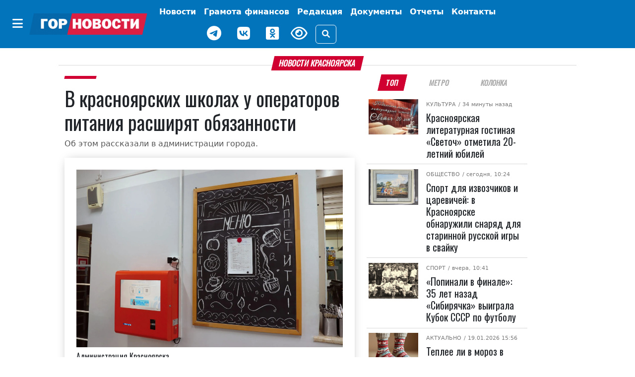

--- FILE ---
content_type: text/html; charset=UTF-8
request_url: https://gornovosti.ru/news/116780/
body_size: 15394
content:
<!DOCTYPE html>
<html lang="ru">
<head>
	<meta charset="utf-8">
	<meta content="width=device-width, initial-scale=1, shrink-to-fit=no" name="viewport">

	<meta property="og:type" content="website">
        <meta property="og:site_name" content="Городские Новости Красноярск">
        <meta property="og:locale" content="ru_RU">

	<meta property="og:title" content="В красноярских школах у операторов питания расширят обязанности | Горновости">
	<meta property="og:description" content="Об этом рассказали в администрации города.. Лента новостей города Красноярска, экономика, культура, спорт, происшествия.">
	<meta property="og:url" content="https://gornovosti.ru/news/116780/">
	<meta property="og:image" content="https://gornovosti.ru/upload/resize_cache/medialibrary/4c8/8ntxkts7zelm8zd6x19daovhz8ycjukx/1200_630_2/cb61486d5622e73043a3e5758d00c29262befcfc.webp">
	<meta name="twitter:card" content="summary_large_image">
	<link rel="preconnect" href="https://fonts.googleapis.com">
	<link rel="preconnect" href="https://fonts.gstatic.com" crossorigin>

	<link rel="icon" type="image/x-icon" href="/favicon.svg">
	<link rel="apple-touch-icon" sizes="180x180" href="/apple-touch-icon.png">
	<link rel="shortcut icon" href="/favicon.ico">
	<link rel="shortcut icon" type="image/png" href="/favicon.png">

	<title>В красноярских школах у операторов питания расширят обязанности | Горновости</title>
<meta http-equiv="Content-Type" content="text/html; charset=UTF-8" />
<meta name="description" content="Об этом рассказали в администрации города.. Лента новостей города Красноярска, экономика, культура, спорт, происшествия." />
<link href="/bitrix/css/dbogdanoff.cookie/style.css?17521210661367" type="text/css"  rel="stylesheet" />
<link href="/local/templates/.default/components/bitrix/news/.default/bitrix/news.detail/.default/style.css?17519765923615" type="text/css"  rel="stylesheet" />
<link href="/local/templates/main/css/bootstrap.5.2.3.min.css?1744968847194901" type="text/css"  data-template-style="true"  rel="stylesheet" />
<link href="/local/templates/main/css/fa.6.1.1.all.min.css?1744968859100782" type="text/css"  data-template-style="true"  rel="stylesheet" />
<link href="/local/templates/main/css/lidrekon-special-hover.min.css?17449690045703" type="text/css"  data-template-style="true"  rel="stylesheet" />
<link href="/local/templates/main/css/jquery.fancybox.min.css?174496548517487" type="text/css"  data-template-style="true"  rel="stylesheet" />
<link href="/local/templates/main/template_styles.css?176283549023221" type="text/css"  data-template-style="true"  rel="stylesheet" />
<script src="/bitrix/js/dbogdanoff.cookie/script.js?17581678973196"></script>


<script src="/local/templates/main/js/4bf124df.js?17449645616713"></script>
<script src="/local/templates/main/js/single_play.js?1744964701262"></script>
<script src="/local/templates/main/js/jquery-3.6.0.min.js?174496535789501"></script>
<script src="/local/templates/main/js/jquery.fancybox.min.js?174496547568253"></script>
<script src="/local/templates/main/js/bootstrap.bundle.min.js?174496538980420"></script>
<script src="/local/templates/main/js/popper.min.js?174496537321004"></script>
<script src="/local/templates/main/js/uhpv-hover-full.min.js?174496540243983"></script>
<script src="/local/templates/main/js/custom.js?17525498354814"></script>

</head>
<body class="">
	<div id="panel"></div>
    <div class="d-flex justify-content-center banner-container top" data-banner-label="top">
    









    </div>
    <header class="main-menu mb-3">
        <nav class="navbar navbar-expand-xl py-1">
            <div class="container-fluid justify-content-center">
                <div class="align-items-center d-flex no-wrap"><button class="btn d-none d-xl-inline-block" type="button" data-bs-toggle="offcanvas" data-bs-target="#offcanvasMenu" aria-controls="offcanvasMenu" name="offcanvas-toggle"><i class="fa-solid fa-bars fs-4 text-white"></i></button><a href="/" class="navbar-brand"><img class="img-fluid" src="/static/img/gornovosti.png" data-fallbacks='["/static/img/gornovosti.svg", "/static/img/gornovosti.webp"]' alt="Городские Новости Красноярск" /></a><button class="navbar-toggler border-0" type="button" data-bs-toggle="collapse" data-bs-target="#navbarSupportedContent" aria-controls="navbarSupportedContent" aria-expanded="false" aria-label="Toggle navigation"><i class="fa-solid fa-bars fs-4 text-white"></i></button></div>
                <div class="collapse navbar-collapse" id="navbarSupportedContent">
                    <ul class="navbar-nav align-items-xl-center flex-wrap">
                        <li class="nav-item"><a class="nav-link text-white fw-bold p-0 m-0" href="index.html"></a></li>
                        <li class="nav-item p-0 m-0 text-center"><a class="nav-link text-white fw-bold d-inline-block d-xl-none" href="index.html#" type="button" data-bs-toggle="offcanvas" data-bs-target="#offcanvasMenu" aria-controls="offcanvasMenu">Категории</a></li>
                        <li class="nav-item d-flex align-items-center justify-content-center "><a class="nav-link text-white fw-bold " href="/news/" target="_self" aria-current="page">
                                Новости
                            </a></li>
                        <li class="nav-item d-flex align-items-center justify-content-center "><a class="nav-link text-white fw-bold tag as-menu" href="/news/category/gramota-finansov/" target="_self" aria-current="page">
                                Грамота финансов
                            </a></li>
                        <li class="nav-item d-flex align-items-center justify-content-center "><a class="nav-link text-white fw-bold " href="/team/" target="_self" aria-current="page">
                                Редакция
                            </a></li>
                        <!--<li class="nav-item d-flex align-items-center justify-content-center "><a class="nav-link text-white fw-bold btn btn-warning px-2" href="/service005/" target="_self" aria-current="page">
                                005
                            </a></li>-->
                        <li class="nav-item d-flex align-items-center justify-content-center "><a class="nav-link text-white fw-bold tag as-menu" href="/dokumenty/" target="_self" aria-current="page">
                                Документы
                            </a></li>
                        <li class="nav-item d-flex align-items-center justify-content-center "><a class="nav-link text-white fw-bold tag as-menu" href="/otchety/" target="_self" aria-current="page">
                                Отчеты
                            </a></li>
                            <li class="nav-item d-flex align-items-center justify-content-center "><a class="nav-link text-white fw-bold tag as-menu" href="/contact/" target="_self" aria-current="page">
                                Контакты
                            </a></li>
                        <div class="d-flex justify-content-center align-items-center flex-wrap">
                            <li class="nav-item weather d-flex">
                                <div id="weather_component" class="nav-link"></div>
                            </li>
                            <li class="nav-item d-flex"><a href="https://t.me/gornovosti" class="me-3 nav-link" aria-label="Наш telegram канал"><i class="fab fa-telegram-plane text-white" style="font-size: 30px;"></i></a></li>
                            <li class="nav-item d-flex"><a href="https://vk.com/gornovostikrsk" class="me-3 nav-link" aria-label="Наша группа в VK"><i class="fab fa-vk text-white" style="font-size: 30px;"></i></a></li>
                            <li class="nav-item d-flex"><a href="https://ok.ru/gornovosti" class="me-3 nav-link" aria-label="Наша группа в одноклассниках"><i class="fab fa-odnoklassniki-square text-white" style="font-size: 30px;"></i></a></li>
                            <li class="nav-item view d-flex"><a href="index.html#" id="specialButton" class="view text-white" title="Версия сайта для слабовидящих"><i class="fa-regular fa-eye me-3" alt="ВЕРСИЯ ДЛЯ СЛАБОВИДЯЩИХ" style="font-size: 30px;"></i></a></li>
                            <li class="nav-item justify-content-sm-end d-flex align-items-center"><button type="button" class="btn btn-outline-light" data-bs-toggle="modal" data-bs-target="#search_modal" data-placement="right" title="Поиск"><i class="fas fa-search"></i></button></li>
                        </div>
                    </ul>
                </div>
            </div>
        </nav>
        <div class="offcanvas offcanvas-start" tabindex="-1" id="offcanvasMenu" aria-labelledby="offcanvasMenuLabel">
            <div class="offcanvas-header border-bottom">
                <h5 class="offcanvas-title text-white w-100 text-center" id="offcanvasMenuLabel">Категории</h5><button type="button" class="btn py-0" data-bs-dismiss="offcanvas" aria-label="Close"><i class="fa-solid fa-xmark fs-4 text-white-50"></i></button>
            </div>
            <div class="offcanvas-body">


			 <div class="cat_menu mx-4 mb-3"><a class="text-white text-decoration-none tag" href="/news/category/400-letie-krasnoyarska/">
         400-летие Красноярска     </a></div>
	
			 <div class="cat_menu mx-4 mb-3"><a class="text-white text-decoration-none tag" href="/news/category/aktualno/">
         Актуально     </a></div>
	
			 <div class="cat_menu mx-4 mb-3"><a class="text-white text-decoration-none tag" href="/news/category/afisha/">
         Афиша     </a></div>
	
			 <div class="cat_menu mx-4 mb-3"><a class="text-white text-decoration-none tag" href="/news/category/biznes/">
         Бизнес     </a></div>
	
			 <div class="cat_menu mx-4 mb-3"><a class="text-white text-decoration-none tag" href="/news/category/geroi-sredi-nas/">
         Герои среди нас     </a></div>
	
			 <div class="cat_menu mx-4 mb-3"><a class="text-white text-decoration-none tag" href="/news/category/gramota-finansov/">
         Грамота финансов     </a></div>
	
			 <div class="cat_menu mx-4 mb-3"><a class="text-white text-decoration-none tag" href="/news/category/detskij-rajon/">
         Детский район     </a></div>
	
			 <div class="cat_menu mx-4 mb-3"><a class="text-white text-decoration-none tag" href="/news/category/dokumenty/">
         Документы     </a></div>
	
			 <div class="cat_menu mx-4 mb-3"><a class="text-white text-decoration-none tag" href="/news/category/zhkkh-i-blagoustroystvo/">
         ЖКХ     </a></div>
	
			 <div class="cat_menu mx-4 mb-3"><a class="text-white text-decoration-none tag" href="/news/category/prospekt-kultury/">
         Культура     </a></div>
	
			 <div class="cat_menu mx-4 mb-3"><a class="text-white text-decoration-none tag" href="/news/category/na-peredovoy-zhizni/">
         На передовой жизни     </a></div>
	
			 <div class="cat_menu mx-4 mb-3"><a class="text-white text-decoration-none tag" href="/news/category/nauka-i-obrazovanie/">
         Наука и образование     </a></div>
	
			 <div class="cat_menu mx-4 mb-3"><a class="text-white text-decoration-none tag" href="/news/category/obereg/">
         Оберег     </a></div>
	
			 <div class="cat_menu mx-4 mb-3"><a class="text-white text-decoration-none tag" href="/news/category/obshchestvo/">
         Общество     </a></div>
	
			 <div class="cat_menu mx-4 mb-3"><a class="text-white text-decoration-none tag" href="/news/category/otkrytyy-mikrofon/">
         Открытый микрофон     </a></div>
	
			 <div class="cat_menu mx-4 mb-3"><a class="text-white text-decoration-none tag" href="/news/category/otchety/">
         Отчеты     </a></div>
	
			 <div class="cat_menu mx-4 mb-3"><a class="text-white text-decoration-none tag" href="/news/category/politika/">
         Политика     </a></div>
	
			 <div class="cat_menu mx-4 mb-3"><a class="text-white text-decoration-none tag" href="/news/category/bezopasnost-i-pravoporyadok/">
         Происшествия     </a></div>
	
			 <div class="cat_menu mx-4 mb-3"><a class="text-white text-decoration-none tag" href="/news/category/psikhologiya/">
         Психология     </a></div>
	
			 <div class="cat_menu mx-4 mb-3"><a class="text-white text-decoration-none tag" href="/news/category/stadion/">
         Спорт     </a></div>
	
			 <div class="cat_menu mx-4 mb-3"><a class="text-white text-decoration-none tag" href="/news/category/stroitelstvo-i-blagoustroystvo/">
         Строительство и благоустройство     </a></div>
	
			 <div class="cat_menu mx-4 mb-3"><a class="text-white text-decoration-none tag" href="/news/category/pro-dvizhenie/">
         Транспорт и дороги     </a></div>
	
			 <div class="cat_menu mx-4 mb-3"><a class="text-white text-decoration-none tag" href="/news/category/turizm-i-puteshestviya/">
         Туризм и путешествия     </a></div>
	
			 <div class="cat_menu mx-4 mb-3"><a class="text-white text-decoration-none tag" href="/news/category/ekologiya/">
         Экология     </a></div>
	
			 <div class="cat_menu mx-4 mb-3"><a class="text-white text-decoration-none tag" href="/news/category/ekonomika/">
         Экономика     </a></div>
	

            </div>
        </div>
    </header>
    <div class="modal search fade" id="search_modal" tabindex="-1" aria-labelledby="search_modalLabel" aria-hidden="true">
        <div class="modal-dialog">
            <div class="modal-content">
                <div class="modal-header">
                    <form class="" action="/search/">
                        <div class="input-group"><input type="search" class="form-control search_field p-0" placeholder="Поиск" value="" name="q"><span class="input-group-text"><button class="search_btn p-0" type="submit"><i class="fas fa-search"></i></button></span></div>
                    </form>
                </div>
            </div>
        </div>
    </div>
    <script>
        document.querySelector("img").onerror = function() {
            let fallbacks = JSON.parse(this.dataset.fallbacks);
            let index = this.dataset.index || 0;
            if (index >= fallbacks.length) return;
            let next = fallbacks[index];
            this.src = next;
            index++;
            this.dataset.index = index;
        };
    </script>

    <div class="container-xl">



<div class="row article-detail-lead px-2 px-lg-5">
	<div class="col-md-12 p-0">
		<h1 class="h6 divider"><span class="block-header mb-2">Новости Красноярска</span></h1>
	</div>
</div>

<div class="row px-2 px-lg-5">
 

      <div class="col-12 col-lg-7">
         <article class="news_xl">
            <h2 class="fs-6 category category-header"><a class="category ff-category-header" href="/news/116780/"></a></h2>

			<h1 class="ff-block-header text-header news news">
               В красноярских школах у операторов питания расширят обязанности            </h1>
            <p class="article-lead">Об этом рассказали в администрации города.</p>

            <figure class="mb-0 mb-lg-3 img-main pb-4 px-3 pt-3 px-md-4 pt-md-4 ff-block-header position-relative">
               <a href="/upload/medialibrary/4c8/8ntxkts7zelm8zd6x19daovhz8ycjukx/cb61486d5622e73043a3e5758d00c29262befcfc.webp" target="_blank" data-fancybox="photo" data-caption="В красноярских школах у операторов питания расширят обязанности">            	    <img src="/upload/medialibrary/4c8/8ntxkts7zelm8zd6x19daovhz8ycjukx/cb61486d5622e73043a3e5758d00c29262befcfc.webp" data-src="/upload/medialibrary/4c8/8ntxkts7zelm8zd6x19daovhz8ycjukx/cb61486d5622e73043a3e5758d00c29262befcfc.webp" class="fancy card-img-top rounded-0 img-fluid y2024" alt="В красноярских школах у операторов питания расширят обязанности" width="1920" height="1280">
            	 </a>                <figcaption class="img-description">Администрация Красноярска </figcaption>            </figure>

            <div class="blog-post row">

               <aside class="social col-12 col-lg-1 justify-content-center my-3 my-lg-0">
                  <div class="d-flex justify-content-center text-center d-lg-block sticky-top">
                     <div class="py-2"><a href="https://connect.ok.ru/offer?url=https://gornovosti.ru/news/116780/" rel="nofollow" target="_blank"><span class="fa-stack fs-5"><i class="fa-solid fa-circle  odnoklassniki-color fa-stack-2x"></i><i class="fab fa-odnoklassniki fa-stack-1x fa-inverse"></i></span></a></div>
                     <div class="py-2"><a href="http://vkontakte.ru/share.php?url=https://gornovosti.ru/news/116780/" rel="nofollow" target="_blank"><span class="fa-stack fs-5"><i class="fa-solid fa-circle vk-color fa-stack-2x"></i><i class="fab fa-vk fa-stack-1x fa-inverse"></i></span></a></div>
                     <div class="py-2"><a href="https://telegram.me/share/url?text=Главные Gornovosti недели: В красноярских школах у операторов питания расширят обязанности&amp;url=https://gornovosti.ru/news/116780/" rel="nofollow" target="_blank"><span class="fa-stack fs-5"><i class="fa-solid fa-circle telegram-color fa-stack-2x"></i><i class="fa-solid fa-paper-plane fa-stack-1x fa-inverse"></i></span></a></div>
                     <div class="py-2"><a href="https://max.ru/gornovosti" rel="nofollow" target="_blank"><span class="fa-stack fs-5"><i class="fa-solid fa-circle max-color fa-stack-2x"></i><i class="fa-solid fa-max fa-stack-1x fa-inverse"></i></span></a></div>
                  </div>
               </aside>

               <div class="col-12 col-lg-11 news-body ps-3">
                  <div class="article-detail">
																<p>В Красноярске ищут организаторов школьного питания. Выбор подрядчиков ведется централизованно через департамент муниципального заказа, путем проведения совместных закупок, когда в один лот объединены несколько школ. Закупки сформированы по территориальному принципу, то есть разделены на районы. </p>
<p>Операторы обеспечат бесплатным питанием около 65 тысяч учеников начальных классов и льготников. Подвести итоги торгов планируют до 1 июля. А сами контракты будут действовать с 1 сентября по 31 мая.</p>
<p>Со следующего учебного года обязанности операторов расширят. Так, победителям торгов предстоит заранее докладывать о штатной обеспеченности пищеблоков и квалификации сотрудников. Также будут прописаны обязанности организовать линии раздачи блюд для тех школьников, кто питается за плату. </p>
<p>Кроме того, еще 15 учебных заведений перейдут на самостоятельную организацию питания. Их список следующий: школа № 144, 156, 98, 55, 8, 16, 45, 145, 151, 137, 66, 5, 155, лицей № 6 и гимназия № 11. Всего таких школ теперь станет 25.</p>
<blockquote>
<p>— Большинство школ продолжат работать на аутсорсинге, привлекая операторов питания, но при этом станут прямыми заказчиками данной услуги на основании контракта. Это позволит сделать систему питания более гибкой в части взаимодействия учреждений с операторами, а также ввести двухступенчатый контроль работы пищеблока. Данную функцию с одной стороны будет осуществлять школа как заказчик, с другой – профильные специалисты главного управления образования, координирующие вопросы организации питания, — __рассказали в мэрии. __</p>
</blockquote>
<p>Улучшить качество услуги просили учащиеся, их родители и учителя. Специалисты на основе этих запросов и по поручению мэра Красноярска Владислава Логинова разработали ряд новшеств.</p>
										                  </div>

		 
                  <footer class="">
                     <aside class="tags d-flex article-tags flex-wrap align-items-baseline justify-content-around my-3 flex-wrap"><span class="tag-header">ТЕГИ:</span>
											 <span><a href="/news/category/nauka-i-obrazovanie/" rel="tag" class="tag ff-tag"><span class="tag-icon">#</span>Наука и образование</a></span>
						 					 </aside>

                     <div class="author my-4 d-flex flex-wrap justify-content-end">
                     </div>
                     <time datetime="2024-05-28+0710:30:00+07:00" class="date small text-muted">Опубликовано: <i class="fa fa-calendar-alt ms-2 me-1"></i>28.05.2024 10:30</time>
                     <aside class="promo-old-school mb-2"><strong>Мы в <a href="https://ok.ru/gornovosti">«Одноклассниках»</a></strong></aside>
                     <aside class="d-none d-lg-flex justify-content-center py-3 banner-container main loaded" data-banner-label="main">
                        <div class="banner_item">
                           <!-- Это заголовок страницы. -->
                           <!-- Yandex.RTB -->
                           <script>window.yaContextCb=window.yaContextCb||[]</script>
                           <script src="https://yandex.ru/ads/system/context.js" async=""></script>
                           <title></title>
                           <!-- Это раздел с контентом сайта. -->
                           <!-- Yandex.RTB R-A-751529-1 -->
                           <div id="yandex_rtb_R-A-751529-1"></div>
                           <script>window.yaContextCb.push(()=>{
                              Ya.Context.AdvManager.render({
                                renderTo: 'yandex_rtb_R-A-751529-1',
                                blockId: 'R-A-751529-1'
                              })
                              })
                           </script>
                        </div>
                     </aside>
                     <aside class="d-none d-lg-flex justify-content-center py-3 banner-container py-3 right d-block d-lg-none" data-banner-label="right"></aside>
                     <aside class="d-none d-lg-flex justify-content-center py-3 banner-container py-3 right_bottom d-block d-lg-none" data-banner-label="right_bottom"></aside>
                  </footer>

               </div>

            </div>
         </article>

      </div>

<!-- <p><a href="/news/">Возврат к списку</a></p> -->


<div class="col-12 col-lg-4 bg-color">
		<ul class="nav nav-tabs fox px-3 px-lg-2 justify-content-around mb-2 border-0" id="Tag" role="tablist">
<li class="nav-item ps-1 ps-lg-0" role="presentation"><button class="nav-link active" id="b-tab-1" data-bs-toggle="tab" data-bs-target="#ntab-pane1" type="button" role="tab" aria-controls="ntab-pane1" aria-selected="true">ТОП</button> </li><li class="nav-item" role="presentation"><button class="nav-link" id="b-tab-2" data-bs-toggle="tab" data-bs-target="#ntab-pane2" type="button" role="tab" aria-controls="ntab-pane2" aria-selected="true">Метро</button> </li><li class="nav-item" role="presentation"><button class="nav-link" id="b-tab-3" data-bs-toggle="tab" data-bs-target="#ntab-pane3" type="button" role="tab" aria-controls="ntab-pane3" aria-selected="true">Колонка</button> </li>		</ul>
		<div class="tab-content sticky-top" style="top:.5rem;" id="TagContent">
		<div class="tab-pane fade show active" id="ntab-pane1" role="tabpanel" aria-labelledby="b-tab-1" tabindex="0">

                        <div class="row m-0 news news_md no-gutters" id="bx_651765591_135396">
                            <div class="col-sm-4 col-12 px-lg-1">
                                <figure class=" position-relative"><a href="/news/krasnoyarskaya-literaturnaya-gostinaya-svetoch-otmetila-20-letniy-yubiley/"><img src="/upload/resize_cache/iblock/a24/e75450cn1e6ni69xbfpicg64gqtssk0v/128_92_2/photo_2026_01_21_09_14_15.jpg" srcset="/upload/resize_cache/iblock/a24/e75450cn1e6ni69xbfpicg64gqtssk0v/128_92_2/photo_2026_01_21_09_14_15.jpg 128w, /upload/resize_cache/iblock/a24/e75450cn1e6ni69xbfpicg64gqtssk0v/284_204_2/photo_2026_01_21_09_14_15.jpg 284w, /upload/resize_cache/iblock/a24/e75450cn1e6ni69xbfpicg64gqtssk0v/487_350_2/photo_2026_01_21_09_14_15.jpg 487w" class="d-block w-100 img-fluid" alt="Красноярская литературная гостиная «Светоч» отметила 20-летний юбилей" width="128" height="92" loading="lazy"></a></figure>
                            </div>
                            <div class="col-sm-8 col-12 position-relative">
                                <div class="category"><span class="subcategory"><a href="/news/category/prospekt-kultury/">Культура</a></span>
								<time datetime="2026-01-21+0711:20:49+07:00"> / 34 минуты назад</time></div>
                                <h5 class="pt-2 ff-block-header text-header mb-0 news news"><a href="/news/krasnoyarskaya-literaturnaya-gostinaya-svetoch-otmetila-20-letniy-yubiley/" class="ff-block-header text-header">Красноярская литературная гостиная «Светоч» отметила 20-летний юбилей</a></h5>
                            </div>
                        </div>

                        <div class="row m-0 news news_md no-gutters" id="bx_651765591_135397">
                            <div class="col-sm-4 col-12 px-lg-1">
                                <figure class=" position-relative"><a href="/news/sport-dlya-izvozchikov-i-tsarevichey-v-krasnoyarske-obnaruzhili-snaryad-dlya-starinnoy-russkoy-igry-/"><img src="/upload/resize_cache/iblock/1c4/m4pls76gn8813wdbqntuid079fz3fqb0/128_92_2/qBf7PKACldCwaFIbzMecMrLU9gM2cYzLfMyMS6nArkBIc4omdxmGFxQbr_ZYEn8_E3nHpv0yNwWbHCQUJE7s3dD6.jpg" srcset="/upload/resize_cache/iblock/1c4/m4pls76gn8813wdbqntuid079fz3fqb0/128_92_2/qBf7PKACldCwaFIbzMecMrLU9gM2cYzLfMyMS6nArkBIc4omdxmGFxQbr_ZYEn8_E3nHpv0yNwWbHCQUJE7s3dD6.jpg 128w, /upload/resize_cache/iblock/1c4/m4pls76gn8813wdbqntuid079fz3fqb0/284_204_2/qBf7PKACldCwaFIbzMecMrLU9gM2cYzLfMyMS6nArkBIc4omdxmGFxQbr_ZYEn8_E3nHpv0yNwWbHCQUJE7s3dD6.jpg 284w, /upload/resize_cache/iblock/1c4/m4pls76gn8813wdbqntuid079fz3fqb0/487_350_2/qBf7PKACldCwaFIbzMecMrLU9gM2cYzLfMyMS6nArkBIc4omdxmGFxQbr_ZYEn8_E3nHpv0yNwWbHCQUJE7s3dD6.jpg 487w" class="d-block w-100 img-fluid" alt="Спорт для извозчиков и царевичей: в Красноярске обнаружили снаряд для старинной русской игры в свайку" width="128" height="92" loading="lazy"></a></figure>
                            </div>
                            <div class="col-sm-8 col-12 position-relative">
                                <div class="category"><span class="subcategory"><a href="/news/category/obshchestvo/">Общество</a></span>
								<time datetime="2026-01-21+0710:24:48+07:00"> / сегодня, 10:24</time></div>
                                <h5 class="pt-2 ff-block-header text-header mb-0 news news"><a href="/news/sport-dlya-izvozchikov-i-tsarevichey-v-krasnoyarske-obnaruzhili-snaryad-dlya-starinnoy-russkoy-igry-/" class="ff-block-header text-header">Спорт для извозчиков и царевичей: в Красноярске обнаружили снаряд для старинной русской игры в свайку</a></h5>
                            </div>
                        </div>

                        <div class="row m-0 news news_md no-gutters" id="bx_651765591_135359">
                            <div class="col-sm-4 col-12 px-lg-1">
                                <figure class=" position-relative"><a href="/news/popinali-v-finale-35-let-nazad-sibiryachka-vyigrala-kubok-sssr-po-futbolu/"><img src="/upload/resize_cache/iblock/9f5/3es4uv9sdeubts3dosv7k0042afdmg37/128_92_2/Skrinshot-20_01_2026-103716.jpg" srcset="/upload/resize_cache/iblock/9f5/3es4uv9sdeubts3dosv7k0042afdmg37/128_92_2/Skrinshot-20_01_2026-103716.jpg 128w, /upload/resize_cache/iblock/9f5/3es4uv9sdeubts3dosv7k0042afdmg37/284_204_2/Skrinshot-20_01_2026-103716.jpg 284w, /upload/resize_cache/iblock/9f5/3es4uv9sdeubts3dosv7k0042afdmg37/487_350_2/Skrinshot-20_01_2026-103716.jpg 487w" class="d-block w-100 img-fluid" alt="«Попинали в финале»: 35 лет назад «Сибирячка» выиграла Кубок СССР по футболу" width="128" height="92" loading="lazy"></a></figure>
                            </div>
                            <div class="col-sm-8 col-12 position-relative">
                                <div class="category"><span class="subcategory"><a href="/news/category/stadion/">Спорт</a></span>
								<time datetime="2026-01-20+0710:41:30+07:00"> / вчера, 10:41</time></div>
                                <h5 class="pt-2 ff-block-header text-header mb-0 news news"><a href="/news/popinali-v-finale-35-let-nazad-sibiryachka-vyigrala-kubok-sssr-po-futbolu/" class="ff-block-header text-header">«Попинали в финале»: 35 лет назад «Сибирячка» выиграла Кубок СССР по футболу</a></h5>
                            </div>
                        </div>

                        <div class="row m-0 news news_md no-gutters" id="bx_651765591_135315">
                            <div class="col-sm-4 col-12 px-lg-1">
                                <figure class=" position-relative"><a href="/news/teplee-li-v-moroz-v-dvukh-noskakh-krasnoyarskie-spasateli-rasskazali-kak-luchshe-odevatsya-zimoy/"><img src="/upload/resize_cache/iblock/916/a7elu7p11ct1qu08khia0ky8dlu1uqnz/128_92_2/noski.jpg" srcset="/upload/resize_cache/iblock/916/a7elu7p11ct1qu08khia0ky8dlu1uqnz/128_92_2/noski.jpg 128w, /upload/resize_cache/iblock/916/a7elu7p11ct1qu08khia0ky8dlu1uqnz/284_204_2/noski.jpg 284w, /upload/resize_cache/iblock/916/a7elu7p11ct1qu08khia0ky8dlu1uqnz/487_350_2/noski.jpg 487w" class="d-block w-100 img-fluid" alt="Теплее ли в мороз в двух носках? Красноярские спасатели рассказали, как лучше одеваться зимой" width="128" height="92" loading="lazy"></a></figure>
                            </div>
                            <div class="col-sm-8 col-12 position-relative">
                                <div class="category"><span class="subcategory"><a href="/news/category/aktualno/">Актуально</a></span>
								<time datetime="2026-01-19+0715:56:47+07:00"> / 19.01.2026 15:56</time></div>
                                <h5 class="pt-2 ff-block-header text-header mb-0 news news"><a href="/news/teplee-li-v-moroz-v-dvukh-noskakh-krasnoyarskie-spasateli-rasskazali-kak-luchshe-odevatsya-zimoy/" class="ff-block-header text-header">Теплее ли в мороз в двух носках? Красноярские спасатели рассказали, как лучше одеваться зимой</a></h5>
                            </div>
                        </div>

                        <div class="row m-0 news news_md no-gutters" id="bx_651765591_135277">
                            <div class="col-sm-4 col-12 px-lg-1">
                                <figure class=" position-relative"><a href="/news/v-krasnoyarske-obyavili-pobediteley-yubileynogo-festivalya-volshebnyy-lyed-sibiri/"><img src="/upload/resize_cache/iblock/a47/t3t3zk0ee5b1215uj2dmxiel0lni7xuv/128_92_2/photo_2026_01_14_17_30_09.jpg" srcset="/upload/resize_cache/iblock/a47/t3t3zk0ee5b1215uj2dmxiel0lni7xuv/128_92_2/photo_2026_01_14_17_30_09.jpg 128w, /upload/resize_cache/iblock/a47/t3t3zk0ee5b1215uj2dmxiel0lni7xuv/284_204_2/photo_2026_01_14_17_30_09.jpg 284w, /upload/resize_cache/iblock/a47/t3t3zk0ee5b1215uj2dmxiel0lni7xuv/487_350_2/photo_2026_01_14_17_30_09.jpg 487w" class="d-block w-100 img-fluid" alt="В Красноярске объявили победителей юбилейного фестиваля «Волшебный лёд Сибири»" width="128" height="92" loading="lazy"></a></figure>
                            </div>
                            <div class="col-sm-8 col-12 position-relative">
                                <div class="category"><span class="subcategory"><a href="/news/category/obshchestvo/">Общество</a></span>
								<time datetime="2026-01-17+0717:45:28+07:00"> / 17.01.2026 17:45</time></div>
                                <h5 class="pt-2 ff-block-header text-header mb-0 news news"><a href="/news/v-krasnoyarske-obyavili-pobediteley-yubileynogo-festivalya-volshebnyy-lyed-sibiri/" class="ff-block-header text-header">В Красноярске объявили победителей юбилейного фестиваля «Волшебный лёд Сибири»</a></h5>
                            </div>
                        </div>

                        <div class="row m-0 news news_md no-gutters" id="bx_651765591_135260">
                            <div class="col-sm-4 col-12 px-lg-1">
                                <figure class=" position-relative"><a href="/news/afisha-s-17-po-22-yanvarya-kuda-skhodit-i-chto-posmotret/"><img src="/upload/resize_cache/iblock/797/p3iz9djlyp4i80020mnjwljsrpk6p0c7/128_92_2/wusGfWRRYKEnXfFXaKiryBPMcikLE1ZDzlXIizb_Rcsyq_uroBu7a4VUldUA6hVPYxwM3_BdpaFDAEj4vO8q5v6N.jpg" srcset="/upload/resize_cache/iblock/797/p3iz9djlyp4i80020mnjwljsrpk6p0c7/128_92_2/wusGfWRRYKEnXfFXaKiryBPMcikLE1ZDzlXIizb_Rcsyq_uroBu7a4VUldUA6hVPYxwM3_BdpaFDAEj4vO8q5v6N.jpg 128w, /upload/resize_cache/iblock/797/p3iz9djlyp4i80020mnjwljsrpk6p0c7/284_204_2/wusGfWRRYKEnXfFXaKiryBPMcikLE1ZDzlXIizb_Rcsyq_uroBu7a4VUldUA6hVPYxwM3_BdpaFDAEj4vO8q5v6N.jpg 284w, /upload/resize_cache/iblock/797/p3iz9djlyp4i80020mnjwljsrpk6p0c7/487_350_2/wusGfWRRYKEnXfFXaKiryBPMcikLE1ZDzlXIizb_Rcsyq_uroBu7a4VUldUA6hVPYxwM3_BdpaFDAEj4vO8q5v6N.jpg 487w" class="d-block w-100 img-fluid" alt="Афиша с 17 по 22 января: куда сходить и что посмотреть" width="128" height="92" loading="lazy"></a></figure>
                            </div>
                            <div class="col-sm-8 col-12 position-relative">
                                <div class="category"><span class="subcategory"><a href="/news/category/afisha/">Афиша</a></span>
								<time datetime="2026-01-16+0718:58:56+07:00"> / 16.01.2026 18:58</time></div>
                                <h5 class="pt-2 ff-block-header text-header mb-0 news news"><a href="/news/afisha-s-17-po-22-yanvarya-kuda-skhodit-i-chto-posmotret/" class="ff-block-header text-header">Афиша с 17 по 22 января: куда сходить и что посмотреть</a></h5>
                            </div>
                        </div>

                        <div class="row m-0 news news_md no-gutters" id="bx_651765591_135197">
                            <div class="col-sm-4 col-12 px-lg-1">
                                <figure class=" position-relative"><a href="/news/v-krasnoyarske-15-yanvarya-otmechayut-den-zimuyushchikh-ptits/"><img src="/upload/resize_cache/iblock/60f/vwyzgzglw8407djnvzx976xmo4lv50ye/128_92_2/photo_6_2026_01_15_13_21_28.jpg" srcset="/upload/resize_cache/iblock/60f/vwyzgzglw8407djnvzx976xmo4lv50ye/128_92_2/photo_6_2026_01_15_13_21_28.jpg 128w, /upload/resize_cache/iblock/60f/vwyzgzglw8407djnvzx976xmo4lv50ye/284_204_2/photo_6_2026_01_15_13_21_28.jpg 284w, /upload/resize_cache/iblock/60f/vwyzgzglw8407djnvzx976xmo4lv50ye/487_350_2/photo_6_2026_01_15_13_21_28.jpg 487w" class="d-block w-100 img-fluid" alt="В Красноярске 15 января отмечают День зимующих птиц" width="128" height="92" loading="lazy"></a></figure>
                            </div>
                            <div class="col-sm-8 col-12 position-relative">
                                <div class="category"><span class="subcategory"><a href="/news/category/ekologiya/">Экология</a></span>
								<time datetime="2026-01-15+0715:30:41+07:00"> / 15.01.2026 15:30</time></div>
                                <h5 class="pt-2 ff-block-header text-header mb-0 news news"><a href="/news/v-krasnoyarske-15-yanvarya-otmechayut-den-zimuyushchikh-ptits/" class="ff-block-header text-header">В Красноярске 15 января отмечают День зимующих птиц</a></h5>
                            </div>
                        </div>


		</div>
				<div class="tab-pane fade" id="ntab-pane2" role="tabpanel" aria-labelledby="b-tab-2" tabindex="0">

                        <div class="row m-0 news news_md no-gutters" id="bx_1373509569_134599">
                            <div class="col-sm-4 col-12 px-lg-1">
                                <figure class=" position-relative"><a href="/news/v-krasnoyarske-ishchut-podryadchika-dlya-zamorozki-grunta-pri-stroitelstve-metro/"><img src="/upload/resize_cache/iblock/8d0/9cu4dcbm9teu91np3e9i075qgh4p0woo/128_92_2/metro_dima.jpg" srcset="/upload/resize_cache/iblock/8d0/9cu4dcbm9teu91np3e9i075qgh4p0woo/128_92_2/metro_dima.jpg 128w, /upload/resize_cache/iblock/8d0/9cu4dcbm9teu91np3e9i075qgh4p0woo/284_204_2/metro_dima.jpg 284w, /upload/resize_cache/iblock/8d0/9cu4dcbm9teu91np3e9i075qgh4p0woo/487_350_2/metro_dima.jpg 487w" class="d-block w-100 img-fluid" alt="В Красноярске ищут подрядчика для заморозки грунта при строительстве метро" width="128" height="92" loading="lazy"></a></figure>
                            </div>
                            <div class="col-sm-8 col-12 position-relative">
                                <div class="category"><span class="subcategory"><a href="/news/category/stroitelstvo-i-blagoustroystvo/">Строительство и благоустройство</a></span>
								<time datetime="2025-12-23+0708:32:09+07:00"> / 23.12.2025 08:32</time></div>
                                <h5 class="pt-2 ff-block-header text-header mb-0 news news"><a href="/news/v-krasnoyarske-ishchut-podryadchika-dlya-zamorozki-grunta-pri-stroitelstve-metro/" class="ff-block-header text-header">В Красноярске ищут подрядчика для заморозки грунта при строительстве метро</a></h5>
                            </div>
                        </div>

                        <div class="row m-0 news news_md no-gutters" id="bx_1373509569_133237">
                            <div class="col-sm-4 col-12 px-lg-1">
                                <figure class=" position-relative"><a href="/news/kak-stroili-krasnoyarskoe-metro-/"><img src="/upload/resize_cache/iblock/8d0/9cu4dcbm9teu91np3e9i075qgh4p0woo/128_92_2/metro_dima.jpg" srcset="/upload/resize_cache/iblock/8d0/9cu4dcbm9teu91np3e9i075qgh4p0woo/128_92_2/metro_dima.jpg 128w, /upload/resize_cache/iblock/8d0/9cu4dcbm9teu91np3e9i075qgh4p0woo/284_204_2/metro_dima.jpg 284w, /upload/resize_cache/iblock/8d0/9cu4dcbm9teu91np3e9i075qgh4p0woo/487_350_2/metro_dima.jpg 487w" class="d-block w-100 img-fluid" alt="Как строили красноярское метро? " width="128" height="92" loading="lazy"></a></figure>
                            </div>
                            <div class="col-sm-8 col-12 position-relative">
                                <div class="category"><span class="subcategory"><a href="/news/category/stroitelstvo-i-blagoustroystvo/">Строительство и благоустройство</a></span>
								<time datetime="2025-11-16+0713:19:31+07:00"> / 16.11.2025 13:19</time></div>
                                <h5 class="pt-2 ff-block-header text-header mb-0 news news"><a href="/news/kak-stroili-krasnoyarskoe-metro-/" class="ff-block-header text-header">Как строили красноярское метро? </a></h5>
                            </div>
                        </div>

                        <div class="row m-0 news news_md no-gutters" id="bx_1373509569_133190">
                            <div class="col-sm-4 col-12 px-lg-1">
                                <figure class=" position-relative"><a href="/news/tonneleprokhodcheskiy-shchit-evgeniya-proshel-pervye-500-metrov-v-krasnoyarske/"><img src="/upload/resize_cache/iblock/dcd/3q2hl4lyusxdbxbakuw8dxd95xf1jygt/128_92_2/Skrinshot-14_11_2025-152118.jpg" srcset="/upload/resize_cache/iblock/dcd/3q2hl4lyusxdbxbakuw8dxd95xf1jygt/128_92_2/Skrinshot-14_11_2025-152118.jpg 128w, /upload/resize_cache/iblock/dcd/3q2hl4lyusxdbxbakuw8dxd95xf1jygt/284_204_2/Skrinshot-14_11_2025-152118.jpg 284w, /upload/resize_cache/iblock/dcd/3q2hl4lyusxdbxbakuw8dxd95xf1jygt/487_350_2/Skrinshot-14_11_2025-152118.jpg 487w" class="d-block w-100 img-fluid" alt="Тоннелепроходческий щит «Евгения» прошел первые 500 метров в Красноярске" width="128" height="92" loading="lazy"></a></figure>
                            </div>
                            <div class="col-sm-8 col-12 position-relative">
                                <div class="category"><span class="subcategory"><a href="/news/category/pro-dvizhenie/">Транспорт и дороги</a></span>
								<time datetime="2025-11-14+0715:25:05+07:00"> / 14.11.2025 15:25</time></div>
                                <h5 class="pt-2 ff-block-header text-header mb-0 news news"><a href="/news/tonneleprokhodcheskiy-shchit-evgeniya-proshel-pervye-500-metrov-v-krasnoyarske/" class="ff-block-header text-header">Тоннелепроходческий щит «Евгения» прошел первые 500 метров в Красноярске</a></h5>
                            </div>
                        </div>

                        <div class="row m-0 news news_md no-gutters" id="bx_1373509569_131916">
                            <div class="col-sm-4 col-12 px-lg-1">
                                <figure class=" position-relative"><a href="/news/v-krasnoyarske-nachali-podgotovku-kotlovana-dlya-budushchey-stantsii-metro-ul-karla-marksa/"><img src="/upload/resize_cache/iblock/8d0/9cu4dcbm9teu91np3e9i075qgh4p0woo/128_92_2/metro_dima.jpg" srcset="/upload/resize_cache/iblock/8d0/9cu4dcbm9teu91np3e9i075qgh4p0woo/128_92_2/metro_dima.jpg 128w, /upload/resize_cache/iblock/8d0/9cu4dcbm9teu91np3e9i075qgh4p0woo/284_204_2/metro_dima.jpg 284w, /upload/resize_cache/iblock/8d0/9cu4dcbm9teu91np3e9i075qgh4p0woo/487_350_2/metro_dima.jpg 487w" class="d-block w-100 img-fluid" alt="В Красноярске начали подготовку котлована для будущей станции метро «Ул. Карла Маркса»" width="128" height="92" loading="lazy"></a></figure>
                            </div>
                            <div class="col-sm-8 col-12 position-relative">
                                <div class="category"><span class="subcategory"></span>
								<time datetime="2025-10-10+0717:23:01+07:00"> / 10.10.2025 17:23</time></div>
                                <h5 class="pt-2 ff-block-header text-header mb-0 news news"><a href="/news/v-krasnoyarske-nachali-podgotovku-kotlovana-dlya-budushchey-stantsii-metro-ul-karla-marksa/" class="ff-block-header text-header">В Красноярске начали подготовку котлована для будущей станции метро «Ул. Карла Маркса»</a></h5>
                            </div>
                        </div>

                        <div class="row m-0 news news_md no-gutters" id="bx_1373509569_131182">
                            <div class="col-sm-4 col-12 px-lg-1">
                                <figure class=" position-relative"><a href="/news/obratnogo-khoda-net-v-krasnoyarske-zapustili-pyatyy-tonneleprokhodcheskiy-kompleks/"><img src="/upload/resize_cache/iblock/8b4/6vtpvuo5th65y3l1kwffz0gr8pdgsl5y/128_92_2/shchit_irina_shuklin.jpg" srcset="/upload/resize_cache/iblock/8b4/6vtpvuo5th65y3l1kwffz0gr8pdgsl5y/128_92_2/shchit_irina_shuklin.jpg 128w, /upload/resize_cache/iblock/8b4/6vtpvuo5th65y3l1kwffz0gr8pdgsl5y/284_204_2/shchit_irina_shuklin.jpg 284w, /upload/resize_cache/iblock/8b4/6vtpvuo5th65y3l1kwffz0gr8pdgsl5y/487_350_2/shchit_irina_shuklin.jpg 487w" class="d-block w-100 img-fluid" alt="«Обратного хода нет»: в Красноярске запустили пятый тоннелепроходческий комплекс" width="128" height="92" loading="lazy"></a></figure>
                            </div>
                            <div class="col-sm-8 col-12 position-relative">
                                <div class="category"><span class="subcategory"><a href="/news/category/stroitelstvo-i-blagoustroystvo/">Строительство и благоустройство</a></span>
								<time datetime="2025-09-24+0711:19:16+07:00"> / 24.09.2025 11:19</time></div>
                                <h5 class="pt-2 ff-block-header text-header mb-0 news news"><a href="/news/obratnogo-khoda-net-v-krasnoyarske-zapustili-pyatyy-tonneleprokhodcheskiy-kompleks/" class="ff-block-header text-header">«Обратного хода нет»: в Красноярске запустили пятый тоннелепроходческий комплекс</a></h5>
                            </div>
                        </div>

                        <div class="row m-0 news news_md no-gutters" id="bx_1373509569_131166">
                            <div class="col-sm-4 col-12 px-lg-1">
                                <figure class=" position-relative"><a href="/news/fedor-bondarchuk-poobshchalsya-s-krasnoyarskimi-metrostroitelyami/"><img src="/upload/resize_cache/iblock/c22/8k1qfxub9q0sunkl6url96ys1fswain1/128_92_2/68d28580c0d24_S2KBzHm1oZiS69xrqVZoiquneRWKkPGwde3FToFjK31QB4Ny7HOONdKqP56TfeJbeEY4cGbQ5A1DUOSdYffQAWLQ.jpg" srcset="/upload/resize_cache/iblock/c22/8k1qfxub9q0sunkl6url96ys1fswain1/128_92_2/68d28580c0d24_S2KBzHm1oZiS69xrqVZoiquneRWKkPGwde3FToFjK31QB4Ny7HOONdKqP56TfeJbeEY4cGbQ5A1DUOSdYffQAWLQ.jpg 128w, /upload/resize_cache/iblock/c22/8k1qfxub9q0sunkl6url96ys1fswain1/284_204_2/68d28580c0d24_S2KBzHm1oZiS69xrqVZoiquneRWKkPGwde3FToFjK31QB4Ny7HOONdKqP56TfeJbeEY4cGbQ5A1DUOSdYffQAWLQ.jpg 284w, /upload/resize_cache/iblock/c22/8k1qfxub9q0sunkl6url96ys1fswain1/487_350_2/68d28580c0d24_S2KBzHm1oZiS69xrqVZoiquneRWKkPGwde3FToFjK31QB4Ny7HOONdKqP56TfeJbeEY4cGbQ5A1DUOSdYffQAWLQ.jpg 487w" class="d-block w-100 img-fluid" alt="Федор Бондарчук  пообщался с красноярскими метростроителями" width="128" height="92" loading="lazy"></a></figure>
                            </div>
                            <div class="col-sm-8 col-12 position-relative">
                                <div class="category"><span class="subcategory"><a href="/news/category/obshchestvo/">Общество</a></span>
								<time datetime="2025-09-23+0718:26:35+07:00"> / 23.09.2025 18:26</time></div>
                                <h5 class="pt-2 ff-block-header text-header mb-0 news news"><a href="/news/fedor-bondarchuk-poobshchalsya-s-krasnoyarskimi-metrostroitelyami/" class="ff-block-header text-header">Федор Бондарчук  пообщался с красноярскими метростроителями</a></h5>
                            </div>
                        </div>

                        <div class="row m-0 news news_md no-gutters" id="bx_1373509569_131165">
                            <div class="col-sm-4 col-12 px-lg-1">
                                <figure class=" position-relative"><a href="/news/metro-v-spalnye-mikrorayony-krasnoyarska-pridyet-po-zemle/"><img src="/upload/resize_cache/iblock/66f/jcquuyts8jw34ec1w08bfjnyxzoc86m2/128_92_2/kotyubkov-metro.jpg" srcset="/upload/resize_cache/iblock/66f/jcquuyts8jw34ec1w08bfjnyxzoc86m2/128_92_2/kotyubkov-metro.jpg 128w, /upload/resize_cache/iblock/66f/jcquuyts8jw34ec1w08bfjnyxzoc86m2/284_204_2/kotyubkov-metro.jpg 284w, /upload/resize_cache/iblock/66f/jcquuyts8jw34ec1w08bfjnyxzoc86m2/487_350_2/kotyubkov-metro.jpg 487w" class="d-block w-100 img-fluid" alt="Метро в спальные микрорайоны Красноярска придёт по земле" width="128" height="92" loading="lazy"></a></figure>
                            </div>
                            <div class="col-sm-8 col-12 position-relative">
                                <div class="category"><span class="subcategory"><a href="/news/category/stroitelstvo-i-blagoustroystvo/">Строительство и благоустройство</a></span>
								<time datetime="2025-09-23+0718:08:20+07:00"> / 23.09.2025 18:08</time></div>
                                <h5 class="pt-2 ff-block-header text-header mb-0 news news"><a href="/news/metro-v-spalnye-mikrorayony-krasnoyarska-pridyet-po-zemle/" class="ff-block-header text-header">Метро в спальные микрорайоны Красноярска придёт по земле</a></h5>
                            </div>
                        </div>


		</div>
				<div class="tab-pane fade" id="ntab-pane3" role="tabpanel" aria-labelledby="b-tab-3" tabindex="0">

                        <div class="row m-0 news news_md no-gutters" id="bx_3485106786_135359">
                            <div class="col-sm-4 col-12 px-lg-1">
                                <figure class=" position-relative"><a href="/news/popinali-v-finale-35-let-nazad-sibiryachka-vyigrala-kubok-sssr-po-futbolu/"><img src="/upload/resize_cache/iblock/9f5/3es4uv9sdeubts3dosv7k0042afdmg37/128_92_2/Skrinshot-20_01_2026-103716.jpg" srcset="/upload/resize_cache/iblock/9f5/3es4uv9sdeubts3dosv7k0042afdmg37/128_92_2/Skrinshot-20_01_2026-103716.jpg 128w, /upload/resize_cache/iblock/9f5/3es4uv9sdeubts3dosv7k0042afdmg37/284_204_2/Skrinshot-20_01_2026-103716.jpg 284w, /upload/resize_cache/iblock/9f5/3es4uv9sdeubts3dosv7k0042afdmg37/487_350_2/Skrinshot-20_01_2026-103716.jpg 487w" class="d-block w-100 img-fluid" alt="«Попинали в финале»: 35 лет назад «Сибирячка» выиграла Кубок СССР по футболу" width="128" height="92" loading="lazy"></a></figure>
                            </div>
                            <div class="col-sm-8 col-12 position-relative">
                                <div class="category"><span class="subcategory"><a href="/news/category/stadion/">Спорт</a></span>
								<time datetime="2026-01-20+0710:41:30+07:00"> / вчера, 10:41</time></div>
                                <h5 class="pt-2 ff-block-header text-header mb-0 news news"><a href="/news/popinali-v-finale-35-let-nazad-sibiryachka-vyigrala-kubok-sssr-po-futbolu/" class="ff-block-header text-header">«Попинали в финале»: 35 лет назад «Сибирячка» выиграла Кубок СССР по футболу</a></h5>
                            </div>
                        </div>

                        <div class="row m-0 news news_md no-gutters" id="bx_3485106786_135210">
                            <div class="col-sm-4 col-12 px-lg-1">
                                <figure class=" position-relative"><a href="/news/iz-frantsii-v-sibir-basketbolist-daniil-kasatkin-stal-igrokom-eniseya/"><img src="/upload/resize_cache/iblock/2eb/dd4oyxgh2s8g4gklhb7izr8vvkfa53cf/128_92_2/Opera-Snimok_2026_01_15_170225_vk.com.png" srcset="/upload/resize_cache/iblock/2eb/dd4oyxgh2s8g4gklhb7izr8vvkfa53cf/128_92_2/Opera-Snimok_2026_01_15_170225_vk.com.png 128w, /upload/resize_cache/iblock/2eb/dd4oyxgh2s8g4gklhb7izr8vvkfa53cf/284_204_2/Opera-Snimok_2026_01_15_170225_vk.com.png 284w, /upload/resize_cache/iblock/2eb/dd4oyxgh2s8g4gklhb7izr8vvkfa53cf/487_350_2/Opera-Snimok_2026_01_15_170225_vk.com.png 487w" class="d-block w-100 img-fluid" alt="Из Франции в Сибирь: Баскетболист Даниил Касаткин стал игроком «Енисея»" width="128" height="92" loading="lazy"></a></figure>
                            </div>
                            <div class="col-sm-8 col-12 position-relative">
                                <div class="category"><span class="subcategory"><a href="/news/category/stadion/">Спорт</a></span>
								<time datetime="2026-01-15+0716:58:20+07:00"> / 15.01.2026 16:58</time></div>
                                <h5 class="pt-2 ff-block-header text-header mb-0 news news"><a href="/news/iz-frantsii-v-sibir-basketbolist-daniil-kasatkin-stal-igrokom-eniseya/" class="ff-block-header text-header">Из Франции в Сибирь: Баскетболист Даниил Касаткин стал игроком «Енисея»</a></h5>
                            </div>
                        </div>

                        <div class="row m-0 news news_md no-gutters" id="bx_3485106786_134712">
                            <div class="col-sm-4 col-12 px-lg-1">
                                <figure class=" position-relative"><a href="/news/v-kraevedcheskom-muzee-budet-interesno-i-detyam-i-vzroslym/"><img src="/upload/resize_cache/iblock/7c4/ks2eb825zdynkux2i4evvph2257t2krs/128_92_2/IMG_0703.jpg" srcset="/upload/resize_cache/iblock/7c4/ks2eb825zdynkux2i4evvph2257t2krs/128_92_2/IMG_0703.jpg 128w, /upload/resize_cache/iblock/7c4/ks2eb825zdynkux2i4evvph2257t2krs/284_204_2/IMG_0703.jpg 284w, /upload/resize_cache/iblock/7c4/ks2eb825zdynkux2i4evvph2257t2krs/487_350_2/IMG_0703.jpg 487w" class="d-block w-100 img-fluid" alt="В краеведческом музее будет интересно и детям, и взрослым" width="128" height="92" loading="lazy"></a></figure>
                            </div>
                            <div class="col-sm-8 col-12 position-relative">
                                <div class="category"><span class="subcategory"><a href="/news/category/obshchestvo/">Общество</a></span>
								<time datetime="2025-12-26+0707:00:00+07:00"> / 26.12.2025 07:00</time></div>
                                <h5 class="pt-2 ff-block-header text-header mb-0 news news"><a href="/news/v-kraevedcheskom-muzee-budet-interesno-i-detyam-i-vzroslym/" class="ff-block-header text-header">В краеведческом музее будет интересно и детям, и взрослым</a></h5>
                            </div>
                        </div>

                        <div class="row m-0 news news_md no-gutters" id="bx_3485106786_134711">
                            <div class="col-sm-4 col-12 px-lg-1">
                                <figure class=" position-relative"><a href="/news/novyy-god-po-arkticheski/"><img src="/upload/resize_cache/iblock/fa3/11c88jiak8r5b3zetd4myuzo2zeopc83/128_92_2/Opera-Snimok_2025_12_25_150919_severin60.livejournal.com.png" srcset="/upload/resize_cache/iblock/fa3/11c88jiak8r5b3zetd4myuzo2zeopc83/128_92_2/Opera-Snimok_2025_12_25_150919_severin60.livejournal.com.png 128w, /upload/resize_cache/iblock/fa3/11c88jiak8r5b3zetd4myuzo2zeopc83/284_204_2/Opera-Snimok_2025_12_25_150919_severin60.livejournal.com.png 284w, /upload/resize_cache/iblock/fa3/11c88jiak8r5b3zetd4myuzo2zeopc83/487_350_2/Opera-Snimok_2025_12_25_150919_severin60.livejournal.com.png 487w" class="d-block w-100 img-fluid" alt="Новый год «по-арктически»" width="128" height="92" loading="lazy"></a></figure>
                            </div>
                            <div class="col-sm-8 col-12 position-relative">
                                <div class="category"><span class="subcategory"><a href="/news/category/obshchestvo/">Общество</a></span>
								<time datetime="2025-12-25+0715:16:45+07:00"> / 25.12.2025 15:16</time></div>
                                <h5 class="pt-2 ff-block-header text-header mb-0 news news"><a href="/news/novyy-god-po-arkticheski/" class="ff-block-header text-header">Новый год «по-арктически»</a></h5>
                            </div>
                        </div>

                        <div class="row m-0 news news_md no-gutters" id="bx_3485106786_134673">
                            <div class="col-sm-4 col-12 px-lg-1">
                                <figure class=" position-relative"><a href="/news/kak-zagadyvat-zhelaniya-tak-chtoby-oni-sbyvalis/"><img src="/upload/resize_cache/iblock/dce/4x4a83ya125lq84o1ranaz92ex4pka9z/128_92_2/JuunyqlL07C6wM18MWHpXDb8At8L14MF7MVgpQ4HdNEEQowMaVSQmlLkt9t48ejunrzMa9h3XOM0Q5iKEIOVTunE.jpg" srcset="/upload/resize_cache/iblock/dce/4x4a83ya125lq84o1ranaz92ex4pka9z/128_92_2/JuunyqlL07C6wM18MWHpXDb8At8L14MF7MVgpQ4HdNEEQowMaVSQmlLkt9t48ejunrzMa9h3XOM0Q5iKEIOVTunE.jpg 128w, /upload/resize_cache/iblock/dce/4x4a83ya125lq84o1ranaz92ex4pka9z/284_204_2/JuunyqlL07C6wM18MWHpXDb8At8L14MF7MVgpQ4HdNEEQowMaVSQmlLkt9t48ejunrzMa9h3XOM0Q5iKEIOVTunE.jpg 284w, /upload/resize_cache/iblock/dce/4x4a83ya125lq84o1ranaz92ex4pka9z/487_350_2/JuunyqlL07C6wM18MWHpXDb8At8L14MF7MVgpQ4HdNEEQowMaVSQmlLkt9t48ejunrzMa9h3XOM0Q5iKEIOVTunE.jpg 487w" class="d-block w-100 img-fluid" alt="Как загадывать желания так, чтобы они сбывались?" width="128" height="92" loading="lazy"></a></figure>
                            </div>
                            <div class="col-sm-8 col-12 position-relative">
                                <div class="category"><span class="subcategory"><a href="/news/category/obshchestvo/">Общество</a></span>
								<time datetime="2025-12-25+0707:00:00+07:00"> / 25.12.2025 07:00</time></div>
                                <h5 class="pt-2 ff-block-header text-header mb-0 news news"><a href="/news/kak-zagadyvat-zhelaniya-tak-chtoby-oni-sbyvalis/" class="ff-block-header text-header">Как загадывать желания так, чтобы они сбывались?</a></h5>
                            </div>
                        </div>

                        <div class="row m-0 news news_md no-gutters" id="bx_3485106786_134630">
                            <div class="col-sm-4 col-12 px-lg-1">
                                <figure class=" position-relative"><a href="/news/spokoystvie-vremya-eshchye-est-chto-mozhno-kupit-blizkim-na-novyy-god-v-blizhayshuyu-nedelyu-/"><img src="/upload/resize_cache/iblock/288/rs3ighywgjju4oazyfbxno56cpho33ih/128_92_2/IMG_1441.jpg" srcset="/upload/resize_cache/iblock/288/rs3ighywgjju4oazyfbxno56cpho33ih/128_92_2/IMG_1441.jpg 128w, /upload/resize_cache/iblock/288/rs3ighywgjju4oazyfbxno56cpho33ih/284_204_2/IMG_1441.jpg 284w, /upload/resize_cache/iblock/288/rs3ighywgjju4oazyfbxno56cpho33ih/487_350_2/IMG_1441.jpg 487w" class="d-block w-100 img-fluid" alt="Спокойствие, время ещё есть: Что можно купить близким на Новый год в ближайшую неделю " width="128" height="92" loading="lazy"></a></figure>
                            </div>
                            <div class="col-sm-8 col-12 position-relative">
                                <div class="category"><span class="subcategory"><a href="/news/category/obshchestvo/">Общество</a></span>
								<time datetime="2025-12-23+0715:07:29+07:00"> / 23.12.2025 15:07</time></div>
                                <h5 class="pt-2 ff-block-header text-header mb-0 news news"><a href="/news/spokoystvie-vremya-eshchye-est-chto-mozhno-kupit-blizkim-na-novyy-god-v-blizhayshuyu-nedelyu-/" class="ff-block-header text-header">Спокойствие, время ещё есть: Что можно купить близким на Новый год в ближайшую неделю </a></h5>
                            </div>
                        </div>

                        <div class="row m-0 news news_md no-gutters" id="bx_3485106786_134578">
                            <div class="col-sm-4 col-12 px-lg-1">
                                <figure class=" position-relative"><a href="/news/maraly-chuchelo-i-chyernyy-perets-kak-na-stolbakh-otmechayut-novyy-god/"><img src="/upload/resize_cache/iblock/781/534h1eb99atesjiu91va2qfzmth2cq64/128_92_2/Skrinshot-22_12_2025-140716.jpg" srcset="/upload/resize_cache/iblock/781/534h1eb99atesjiu91va2qfzmth2cq64/128_92_2/Skrinshot-22_12_2025-140716.jpg 128w, /upload/resize_cache/iblock/781/534h1eb99atesjiu91va2qfzmth2cq64/284_204_2/Skrinshot-22_12_2025-140716.jpg 284w, /upload/resize_cache/iblock/781/534h1eb99atesjiu91va2qfzmth2cq64/487_350_2/Skrinshot-22_12_2025-140716.jpg 487w" class="d-block w-100 img-fluid" alt="Маралы, чучело и чёрный перец: Как на Столбах отмечают Новый год" width="128" height="92" loading="lazy"></a></figure>
                            </div>
                            <div class="col-sm-8 col-12 position-relative">
                                <div class="category"><span class="subcategory"><a href="/news/category/obshchestvo/">Общество</a></span>
								<time datetime="2025-12-22+0713:57:03+07:00"> / 22.12.2025 13:57</time></div>
                                <h5 class="pt-2 ff-block-header text-header mb-0 news news"><a href="/news/maraly-chuchelo-i-chyernyy-perets-kak-na-stolbakh-otmechayut-novyy-god/" class="ff-block-header text-header">Маралы, чучело и чёрный перец: Как на Столбах отмечают Новый год</a></h5>
                            </div>
                        </div>


		</div>
		 <aside class="d-none d-lg-flex justify-content-center justify-content-lg-start py-3 ps-1 banner-container right" data-banner-label="right">
			<div class="banner_item">
				<a href="https://gornovosti.ru/news/category/400-letie-krasnoyarska/" target="_blank">
					<img src="/upload/iblock/f02/7z32jtnptc2jv6q74h1js20o2v2s0ad9/Den-goroda.jpg">
				</a>
			</div>










</aside> <aside class="d-none d-lg-flex justify-content-center justify-content-lg-start py-3 ps-1 banner-container right_bottom" data-banner-label="right_bottom">
			<div class="banner_item">
				<a href="https://xn----24-43dcd3b2bbd4akclvf3adfp.xn--p1ai/" target="_blank">
					<img src="/upload/iblock/db7/thazpetyhb2dm7020umi57j7x3bp6qdb/svo-banner.jpg">
				</a>
			</div>










</aside>
		</div>
	</div></div>

 
    </div>

    <div class="container-fluid hide" id="message">
        <div class="row w-100">
            <div class="col-xl-12">
                <div id="msg_box" class="alert alert-danger alert-dismissible fade hide" role="alert" style="margin-top: 5px">
                    <!-- <button type="button" class="close" data-dismiss="alert">&times;</button> -->
                    <p class="text-center" id="msg_text"></p>
                </div>
            </div>
        </div>
    </div>
    <div class="modal fade" id="LawInfoModal" tabindex="-1" aria-labelledby="LawInfoModal" aria-hidden="true" role="dialog">
        <div class="modal-dialog">
            <div class="modal-content content-body white">
                <div class="modal-header">
                    <h5 class="modal-title" id="myLargeModalLabel">Информация о СМИ</h5><button type="button" class="btn-close" data-bs-dismiss="modal" aria-label="Close"></button>
                </div>
                <div class="modal-body">
                    <p><b>СМИ:</b> сетевое издание GORNOVOSTI.RU</p>
                    <p><b>Учредитель:</b> МАУ г. Красноярска "ИЦ "Городские новости"</p>
                    <p><b>Главный редактор:</b> Усков Д.М.</p>
                    <p><b>Орган зарегистрировавший СМИ:</b> Федеральная служба по надзору в сфере связи, информационных технологий и массовых коммуникаций (Роскомнадзор)</p>
                    <p><b>Регистрационный номер и дата регистрации СМИ:</b> Эл № ФС77-82105 от 18.10.2021 года.</p>
                    <p><b>Территория распространения:</b> Российская Федерация, зарубежные страны.</p>
                    <p><b>Использование текстовых и фото материалов сайта возможно после согласования с редакцией. Обязательными условиями при цитировании материалов являются указание автора и активная ссылка на первоисточник.</b></p>
                </div>
            </div>
        </div>
    </div>
    <div class="modal fade" id="contact_info" tabindex="-1" aria-labelledby="contact_info" aria-hidden="true" role="dialog">
        <div class="modal-dialog">
            <div class="modal-content content-body white">
                <div class="modal-header">
                    <h5 class="modal-title">Контакты</h5><button type="button" class="btn-close" data-bs-dismiss="modal" aria-label="Close"></button>
                </div>
                <div class="modal-body content-body py-3">
                    <p><b><strong>Адрес редакции:</strong><br><i class='fa fa-map-marked-alt'></i>&nbsp;660021, г. Красноярск, ул. Робеспьера, 7 (10-й этаж)</b></p>
                    <p><b><strong>Телефоны редакции:</strong><br><i class='fa fa-phone-volume'></i>&nbsp;+7 (391) 2-117-117,<br><i class='fa fa-phone-volume'></i>&nbsp;+7 (391) 2-115-789</b></p>
                    <p><b><strong>Приемная редакции:</strong><br><i class='fa fa-at'></i>&nbsp;<a href='mailto:priem@gornovosti.ru'>priem@gornovosti.ru</a></b></p>
                    <p><b><strong>Интернет-редакция:</strong><br><i class='fa fa-at'></i>&nbsp;<a href='mailto:info@gornovosti.ru'>info@gornovosti.ru</a></b></p>
                    <p><b><strong>Рекламный отдел редакции:</strong><br><i class='fa fa-phone-volume'></i>&nbsp;+7 (391) 288-22-77,<br><i class='fa fa-at'></i>&nbsp;<a href='mailto:reklama@gornovosti.ru'>reklama@gornovosti.ru</a></b></p>
                    <p><b><strong>Дополнительная информация:</strong><br><i class='fas fa-info-circle'></i>&nbsp;<a href='/reklamodatelyam/'>Рекламодателям</a><br><i class='fas fa-info-circle'></i>&nbsp;<a href='/team/'>О нас</a></b></p><b><br>
                        <p><strong>Телефон доверия по противодействию коррупции в МАУ г. Красноярска "ИЦ "Городские новости" ежедневно в будние дни с 9 до 18 ч:</strong><br><i class='fa fa-phone-volume'></i>&nbsp;<a href="tel:+73912117117">+7 (391) 2117-117</a></p>
                        <p><strong>Телефон доверия по противодействию коррупции Администрации города Красноярска ежедневно в будние дни с 9 до 18 ч:</strong><br><i class='fa fa-phone-volume'></i>&nbsp;<a href="tel:+73912261060">+7 (391) 226-10-60</a></p>
                    </b>
                </div>
            </div>
        </div>
    </div>
	
    <div class="modal fade" tabindex="-1" id="feedback_form" role="dialog" aria-labelledby="feedbackModal" aria-hidden="true">
        <div class="modal-dialog" role="document">
            <div class="modal-content white">
                <div class="modal-header">
                    <h5 class="modal-title ff-block-header text-danger">СООБЩИ СВОИ НОВОСТИ</h5><button type="button" class="btn-close" data-bs-dismiss="modal" aria-label="Close"></button>
                </div>
                <div class="modal-body">
					<form class="needs-validation form-feedback" action="/feedback/"><input type="hidden" name="csrfmiddlewaretoken" value="06o0wxr8x2yjRkiHDsI9ff54uEwW8v6LCYDUV3BL6zk4PsW0G12wMdedewwZkvYF">
                        <div></div>
                        <div class="form-group mb-3"><label class="mb-2" for="id_f_short_name">Имя:</label><input type="text" name="name" class="form-control" id="id_f_short_name" placeholder="Введите ваше имя здесь" autocomplete="name" required>
                            <div class="invalid-feedback">Заполните данное поле корректно</div>
                            <div class="valid-feedback"></div>
                        </div>
                        <div class="form-group mb-3"><label class="mb-2" for="id_f_short_email">E-mail:</label><input type="email" name="email" class="form-control" id="id_f_short_email" placeholder="example@site.com" autocomplete="email" required>
                            <div class="invalid-feedback">Заполните данное поле корректно</div>
                            <div class="valid-feedback"></div>
                        </div>
                        <div class="form-group mb-3"><label class="mb-2" for="id_f_short_phone">Номер телефона:</label><input type="tel" name="phone" class="form-control" id="id_f_short_phone" placeholder="+7 999 999 99 99" autocomplete="tel">
                            <div class="invalid-feedback">Заполните данное поле корректно</div>
                            <div class="valid-feedback"></div>
                        </div>
                        <div class="form-group mb-3"><label for="id_f_short_text" class="form-label">Ваше сообщение:</label><textarea name="comment" type="text" class="form-control" id="id_f_short_text" rows="5" required></textarea>
                            <div class="invalid-feedback">Заполните данное поле корректно</div>
                        </div>
                        <div class="form-check"><input class="form-check-input" type="checkbox" id="id_agree2" name="agree" required><label class="form-check-label small text-muted" for="id_agree2">Я согласен(а) на обработку персональных данных, в соответствии с ФЗ №152-ФЗ «О ПЕРСОНАЛЬНЫХ ДАННЫХ» от 27 июля 2006г.
                                <a href="/upload/политика_обработки_персональных_данных.pdf" target="_blank">Политика конфиденциальности</a></label>
                            <div class="invalid-feedback">Вы должны дать своё согласие на обработку персональных данных</div>
                        </div><input type="hidden" name="type" value="news">
                        <div class="modal-footer"><button class="btn btn-danger rounded-0" type="submit">Отправить</button><button class="btn btn-outline-secondary rounded-0" type="button" data-dismiss="modal" data-bs-dismiss="modal">Отмена</button></div>
                    </form>
                </div>
            </div>
        </div>
    </div>

    <div class="modal fade" id="advert_popup" tabindex="-1" role="dialog" aria-labelledby="loginpopup_title" aria-hidden="true">
        <div class="modal-dialog" role="document">
            <div class="modal-content white">
                <div class="modal-header">
                    <h5 class="modal-title">Реклама</h5><button type="button" class="close" data-dismiss="modal" aria-label="Close"><span aria-hidden="true">&times;</span></button>
                </div>
                <div class="modal-body">
                    <div class="row h-100">
                        <div class="d-flex justify-content-center banner-container popup" data-banner-label="popup"></div>
                    </div>
                </div>
            </div>
        </div>
    </div>

    <footer class="container-fluid footer last text-center mt-3">
        <div class="row p-4 ">
            <div class="col-12 col-md-3 col-xl-2"></div>
            <div class="col-12 col-md-6 col-xl-8 d-flex justify-content-center flex-column flex-lg-row flex-wrap footer-menu"><a href="#" data-bs-toggle="modal" data-bs-target="#feedback_form">Обратная связь</a><a href="#" data-bs-toggle="modal" data-bs-target="#LawInfoModal">Информация о СМИ</a><a href="/contact/">Контакты</a><a href="/reklamodatelyam/">Рекламодателям</a><a href="/news/podpiska-na-gorodskie-novosti/">Подписка</a><a href="/news/category/protivodeystvie-it-moshennikam/">ПРОТИВОДЕЙСТВИЕ IT-мошенникам</a>
                <p class="mb-0 d-flex justify-content-center flex-column flex-lg-row flex-wrap"><a href="http://www.admkrsk.ru/Pages/default.aspx" target="_blank">Администрация города Красноярска</a><a href="http://krasnoyarsk-gorsovet.ru" target="_blank">Красноярский горсовет депутатов</a></p>
                <p class="d-flex justify-content-center"><a href="/privacy/" target="_blank">Политика обработки персональных данных</a></p>
            </div>
            <div class="col-12 col-md-3 col-xl-2">
                <div class="row counter-block">
                    <!-- <div class="container-fluid main">
                        <div class="container footer">
                            <div class="row pt-3">
                                <div class="col-xl-1 col-12"></div>
                            </div>
                        </div>
                    </div> -->
                    <script async src="https://www.googletagmanager.com/gtag/js?id=G-747PWRYW6S"></script>
                    <script>
                        window.dataLayer = window.dataLayer || [];

                        function gtag() {
                            dataLayer.push(arguments);
                        }
                        gtag('js', new Date());
                        gtag('config', 'G-747PWRYW6S');
                    </script>
                    <script type="text/javascript">
                        (function(m, e, t, r, i, k, a) {
                            m[i] = m[i] || function() {
                                (m[i].a = m[i].a || []).push(arguments)
                            };
                            m[i].l = 1 * new Date();
                            k = e.createElement(t), a = e.getElementsByTagName(t)[0], k.async = 1, k.src = r, a.parentNode.insertBefore(k, a)
                        })
                        (window, document, "script", "https://mc.yandex.ru/metrika/tag.js", "ym");

                        ym(29967874, "init", {
                            clickmap: true,
                            trackLinks: true,
                            accurateTrackBounce: true,
                            webvisor: true
                        });
                    </script><noscript>
                        <div><img src="https://mc.yandex.ru/watch/29967874" style="position:absolute; left:-9999px;" alt="" /></div>
                    </noscript><a href="https://www.liveinternet.ru/?Gornovosti.ru" target="_blank"><img id="licnt1CE3e" width="88" height="31" style="border:0" title="LiveInternet: показано число просмотров за 24 часа, посетителей за 24 часа и за сегодня" src="[data-uri]" alt="" /></a>
                    <script>
                        (function(d, s) {
                            d.getElementById("licnt1CE3e").src =
                                "https://counter.yadro.ru/hit?t14.1;r" + escape(d.referrer) +
                                ((typeof(s) == "undefined") ? "" : ";s" + s.width + "*" + s.height + "*" +
                                    (s.colorDepth ? s.colorDepth : s.pixelDepth)) + ";u" + escape(d.URL) +
                                ";h" + escape(d.title.substring(0, 150)) + ";" + Math.random()
                        })
                        (document, screen)
                    </script>
                </div>
            </div>
        </div>
        <div class="row p-4 footer ">
            <div class="col-12 small">
                <h3>Городские Новости Красноярск © 2007 &mdash; 2025 16+</h3><br>
                <!-- <p class="text-muted">Сайт работает на <a href="https://MoreSMI.ru?utm_source=site_client_gornovosti" target="_blank">Интернет-Платформе для СМИ</a>&nbsp;<a href="https://MoreSMI.ru?utm_source=site_client_gornovosti" target="_blank">MoreSMI.ru</a></p> -->
            </div>
        </div>
    </footer>


	</body>
</html>